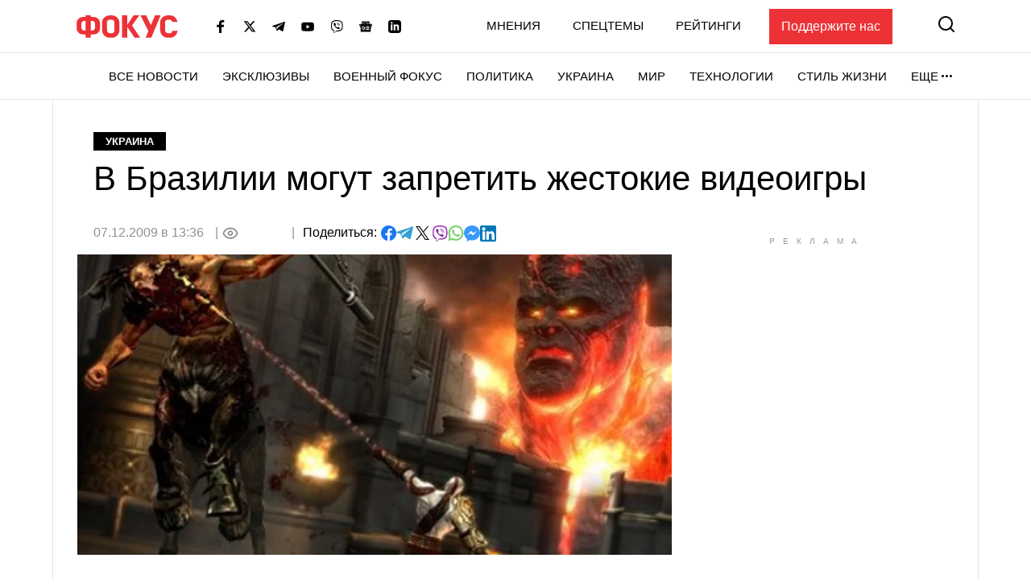

--- FILE ---
content_type: text/html; charset=utf-8
request_url: https://www.google.com/recaptcha/api2/aframe
body_size: 268
content:
<!DOCTYPE HTML><html><head><meta http-equiv="content-type" content="text/html; charset=UTF-8"></head><body><script nonce="g2NVzUrLwzQzqRotVfztDw">/** Anti-fraud and anti-abuse applications only. See google.com/recaptcha */ try{var clients={'sodar':'https://pagead2.googlesyndication.com/pagead/sodar?'};window.addEventListener("message",function(a){try{if(a.source===window.parent){var b=JSON.parse(a.data);var c=clients[b['id']];if(c){var d=document.createElement('img');d.src=c+b['params']+'&rc='+(localStorage.getItem("rc::a")?sessionStorage.getItem("rc::b"):"");window.document.body.appendChild(d);sessionStorage.setItem("rc::e",parseInt(sessionStorage.getItem("rc::e")||0)+1);localStorage.setItem("rc::h",'1765796087541');}}}catch(b){}});window.parent.postMessage("_grecaptcha_ready", "*");}catch(b){}</script></body></html>

--- FILE ---
content_type: application/javascript; charset=utf-8
request_url: https://fundingchoicesmessages.google.com/f/AGSKWxUSxy3LoYs_-7MCToMgbh-HuH2hoVTg8bh0ivHXJrdQ_tTb87lIl8qg2pMshVBLA_Bmh7bus-TaZu8aBUCI-NVviXHhVZqfMipYh7LfTerJ2HuW0J658rx7AOIB48bt6yDUxu5wH5lKQpR-2ZPHSLIzTanSA-VSsluy2xczF3W1XLBZ2grvTqoAXz8m/_/adsense-_ad_promo2./bsa-pro-?action=ads&=display_ad&
body_size: -1290
content:
window['7688946b-1388-42ed-9100-46e7392042cf'] = true;